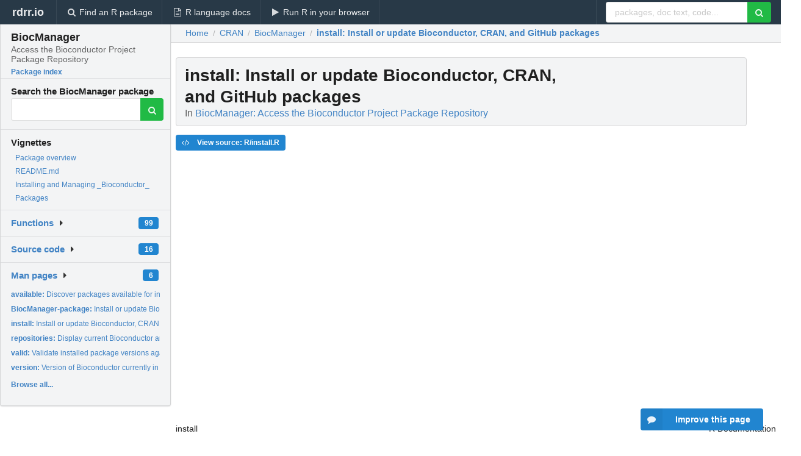

--- FILE ---
content_type: text/html; charset=utf-8
request_url: https://rdrr.io/cran/BiocManager/man/install.html
body_size: 27843
content:


<!DOCTYPE html>
<html lang="en">
  <head>
    <meta charset="utf-8">
    
    <script async src="https://www.googletagmanager.com/gtag/js?id=G-LRSBGK4Q35"></script>
<script>
  window.dataLayer = window.dataLayer || [];
  function gtag(){dataLayer.push(arguments);}
  gtag('js', new Date());

  gtag('config', 'G-LRSBGK4Q35');
</script>

    <meta http-equiv="X-UA-Compatible" content="IE=edge">
    <meta name="viewport" content="width=device-width, initial-scale=1, minimum-scale=1">
    <meta property="og:title" content="install: Install or update Bioconductor, CRAN, and GitHub packages in BiocManager: Access the Bioconductor Project Package Repository" />
    

    <link rel="icon" href="/favicon.ico">

    <link rel="canonical" href="https://rdrr.io/cran/BiocManager/man/install.html" />

    <link rel="search" type="application/opensearchdescription+xml" title="R Package Documentation" href="/opensearch.xml" />

    <!-- Hello from va2  -->

    <title>install: Install or update Bioconductor, CRAN, and GitHub packages in BiocManager: Access the Bioconductor Project Package Repository</title>

    <!-- HTML5 shim and Respond.js IE8 support of HTML5 elements and media queries -->
    <!--[if lt IE 9]>
      <script src="https://oss.maxcdn.com/html5shiv/3.7.2/html5shiv.min.js"></script>
      <script src="https://oss.maxcdn.com/respond/1.4.2/respond.min.js"></script>
    <![endif]-->

    
      
      
<link rel="stylesheet" href="/static/CACHE/css/dd7eaddf7db3.css" type="text/css" />

    

    
  

  <script type="application/ld+json">
{
  "@context": "http://schema.org",
  "@type": "Article",
  "mainEntityOfPage": {
    "@type": "WebPage",
    "@id": "https://rdrr.io/cran/BiocManager/man/install.html"
  },
  "headline": "Install or update Bioconductor, CRAN, and GitHub packages",
  "datePublished": "2025-11-14T08:30:02+00:00",
  "dateModified": "2025-11-14T09:06:29.270394+00:00",
  "author": {
    "@type": "Person",
    "name": "Martin Morgan [aut] (ORCID: \u003Chttps://orcid.org/0000\u002D0002\u002D5874\u002D8148\u003E),   Marcel Ramos [aut, cre] (ORCID:     \u003Chttps://orcid.org/0000\u002D0002\u002D3242\u002D0582\u003E)"
  },
  "description": ""
}
  </script>

  <style>
    .hll { background-color: #ffffcc }
.pyg-c { color: #408080; font-style: italic } /* Comment */
.pyg-err { border: 1px solid #FF0000 } /* Error */
.pyg-k { color: #008000; font-weight: bold } /* Keyword */
.pyg-o { color: #666666 } /* Operator */
.pyg-ch { color: #408080; font-style: italic } /* Comment.Hashbang */
.pyg-cm { color: #408080; font-style: italic } /* Comment.Multiline */
.pyg-cp { color: #BC7A00 } /* Comment.Preproc */
.pyg-cpf { color: #408080; font-style: italic } /* Comment.PreprocFile */
.pyg-c1 { color: #408080; font-style: italic } /* Comment.Single */
.pyg-cs { color: #408080; font-style: italic } /* Comment.Special */
.pyg-gd { color: #A00000 } /* Generic.Deleted */
.pyg-ge { font-style: italic } /* Generic.Emph */
.pyg-gr { color: #FF0000 } /* Generic.Error */
.pyg-gh { color: #000080; font-weight: bold } /* Generic.Heading */
.pyg-gi { color: #00A000 } /* Generic.Inserted */
.pyg-go { color: #888888 } /* Generic.Output */
.pyg-gp { color: #000080; font-weight: bold } /* Generic.Prompt */
.pyg-gs { font-weight: bold } /* Generic.Strong */
.pyg-gu { color: #800080; font-weight: bold } /* Generic.Subheading */
.pyg-gt { color: #0044DD } /* Generic.Traceback */
.pyg-kc { color: #008000; font-weight: bold } /* Keyword.Constant */
.pyg-kd { color: #008000; font-weight: bold } /* Keyword.Declaration */
.pyg-kn { color: #008000; font-weight: bold } /* Keyword.Namespace */
.pyg-kp { color: #008000 } /* Keyword.Pseudo */
.pyg-kr { color: #008000; font-weight: bold } /* Keyword.Reserved */
.pyg-kt { color: #B00040 } /* Keyword.Type */
.pyg-m { color: #666666 } /* Literal.Number */
.pyg-s { color: #BA2121 } /* Literal.String */
.pyg-na { color: #7D9029 } /* Name.Attribute */
.pyg-nb { color: #008000 } /* Name.Builtin */
.pyg-nc { color: #0000FF; font-weight: bold } /* Name.Class */
.pyg-no { color: #880000 } /* Name.Constant */
.pyg-nd { color: #AA22FF } /* Name.Decorator */
.pyg-ni { color: #999999; font-weight: bold } /* Name.Entity */
.pyg-ne { color: #D2413A; font-weight: bold } /* Name.Exception */
.pyg-nf { color: #0000FF } /* Name.Function */
.pyg-nl { color: #A0A000 } /* Name.Label */
.pyg-nn { color: #0000FF; font-weight: bold } /* Name.Namespace */
.pyg-nt { color: #008000; font-weight: bold } /* Name.Tag */
.pyg-nv { color: #19177C } /* Name.Variable */
.pyg-ow { color: #AA22FF; font-weight: bold } /* Operator.Word */
.pyg-w { color: #bbbbbb } /* Text.Whitespace */
.pyg-mb { color: #666666 } /* Literal.Number.Bin */
.pyg-mf { color: #666666 } /* Literal.Number.Float */
.pyg-mh { color: #666666 } /* Literal.Number.Hex */
.pyg-mi { color: #666666 } /* Literal.Number.Integer */
.pyg-mo { color: #666666 } /* Literal.Number.Oct */
.pyg-sa { color: #BA2121 } /* Literal.String.Affix */
.pyg-sb { color: #BA2121 } /* Literal.String.Backtick */
.pyg-sc { color: #BA2121 } /* Literal.String.Char */
.pyg-dl { color: #BA2121 } /* Literal.String.Delimiter */
.pyg-sd { color: #BA2121; font-style: italic } /* Literal.String.Doc */
.pyg-s2 { color: #BA2121 } /* Literal.String.Double */
.pyg-se { color: #BB6622; font-weight: bold } /* Literal.String.Escape */
.pyg-sh { color: #BA2121 } /* Literal.String.Heredoc */
.pyg-si { color: #BB6688; font-weight: bold } /* Literal.String.Interpol */
.pyg-sx { color: #008000 } /* Literal.String.Other */
.pyg-sr { color: #BB6688 } /* Literal.String.Regex */
.pyg-s1 { color: #BA2121 } /* Literal.String.Single */
.pyg-ss { color: #19177C } /* Literal.String.Symbol */
.pyg-bp { color: #008000 } /* Name.Builtin.Pseudo */
.pyg-fm { color: #0000FF } /* Name.Function.Magic */
.pyg-vc { color: #19177C } /* Name.Variable.Class */
.pyg-vg { color: #19177C } /* Name.Variable.Global */
.pyg-vi { color: #19177C } /* Name.Variable.Instance */
.pyg-vm { color: #19177C } /* Name.Variable.Magic */
.pyg-il { color: #666666 } /* Literal.Number.Integer.Long */
  </style>


    
  </head>

  <body>
    <div class="ui darkblue top fixed inverted menu" role="navigation" itemscope itemtype="http://www.schema.org/SiteNavigationElement" style="height: 40px; z-index: 1000;">
      <a class="ui header item " href="/">rdrr.io<!-- <small>R Package Documentation</small>--></a>
      <a class='ui item ' href="/find/" itemprop="url"><i class='search icon'></i><span itemprop="name">Find an R package</span></a>
      <a class='ui item ' href="/r/" itemprop="url"><i class='file text outline icon'></i> <span itemprop="name">R language docs</span></a>
      <a class='ui item ' href="/snippets/" itemprop="url"><i class='play icon'></i> <span itemprop="name">Run R in your browser</span></a>

      <div class='right menu'>
        <form class='item' method='GET' action='/search'>
          <div class='ui right action input'>
            <input type='text' placeholder='packages, doc text, code...' size='24' name='q'>
            <button type="submit" class="ui green icon button"><i class='search icon'></i></button>
          </div>
        </form>
      </div>
    </div>

    
  



<div style='width: 280px; top: 24px; position: absolute;' class='ui vertical menu only-desktop bg-grey'>
  <a class='header  item' href='/cran/BiocManager/' style='padding-bottom: 4px'>
    <h3 class='ui header' style='margin-bottom: 4px'>
      BiocManager
      <div class='sub header'>Access the Bioconductor Project Package Repository</div>
    </h3>
    <small style='padding: 0 0 16px 0px' class='fakelink'>Package index</small>
  </a>

  <form class='item' method='GET' action='/search'>
    <div class='sub header' style='margin-bottom: 4px'>Search the BiocManager package</div>
    <div class='ui action input' style='padding-right: 32px'>
      <input type='hidden' name='package' value='BiocManager'>
      <input type='hidden' name='repo' value='cran'>
      <input type='text' placeholder='' name='q'>
      <button type="submit" class="ui green icon button">
        <i class="search icon"></i>
      </button>
    </div>
  </form>

  
    <div class='header item' style='padding-bottom: 7px'>Vignettes</div>
    <small>
      <ul class='fakelist'>
        
          <li>
            <a href='/cran/BiocManager/man/BiocManager-package.html'>
              Package overview
              
            </a>
          </li>
        
          <li>
            <a href='/cran/BiocManager/f/README.md'>
              README.md
              
            </a>
          </li>
        
          <li>
            <a href='/cran/BiocManager/f/vignettes/BiocManager.Rmd'>
              Installing and Managing _Bioconductor_ Packages
              
            </a>
          </li>
        
      </ul>
    </small>
  

  <div class='ui floating dropdown item finder '>
  <b><a href='/cran/BiocManager/api/'>Functions</a></b> <div class='ui blue label'>99</div>
  <i class='caret right icon'></i>
  
  
  
</div>

  <div class='ui floating dropdown item finder '>
  <b><a href='/cran/BiocManager/f/'>Source code</a></b> <div class='ui blue label'>16</div>
  <i class='caret right icon'></i>
  
  
  
</div>

  <div class='ui floating dropdown item finder '>
  <b><a href='/cran/BiocManager/man/'>Man pages</a></b> <div class='ui blue label'>6</div>
  <i class='caret right icon'></i>
  
    <small>
      <ul style='list-style-type: none; margin: 12px auto 0; line-height: 2.0; padding-left: 0px; padding-bottom: 8px;'>
        
          <li style='white-space: nowrap; text-overflow: clip; overflow: hidden;'><a href='/cran/BiocManager/man/available.html'><b>available: </b>Discover packages available for installation.</a></li>
        
          <li style='white-space: nowrap; text-overflow: clip; overflow: hidden;'><a href='/cran/BiocManager/man/BiocManager-package.html'><b>BiocManager-package: </b>Install or update Bioconductor, CRAN, or GitHub packages</a></li>
        
          <li style='white-space: nowrap; text-overflow: clip; overflow: hidden;'><a href='/cran/BiocManager/man/install.html'><b>install: </b>Install or update Bioconductor, CRAN, and GitHub packages</a></li>
        
          <li style='white-space: nowrap; text-overflow: clip; overflow: hidden;'><a href='/cran/BiocManager/man/repositories.html'><b>repositories: </b>Display current Bioconductor and CRAN repositories.</a></li>
        
          <li style='white-space: nowrap; text-overflow: clip; overflow: hidden;'><a href='/cran/BiocManager/man/valid.html'><b>valid: </b>Validate installed package versions against correct versions.</a></li>
        
          <li style='white-space: nowrap; text-overflow: clip; overflow: hidden;'><a href='/cran/BiocManager/man/version.html'><b>version: </b>Version of Bioconductor currently in use.</a></li>
        
        <li style='padding-top: 4px; padding-bottom: 0;'><a href='/cran/BiocManager/man/'><b>Browse all...</b></a></li>
      </ul>
    </small>
  
  
  
</div>


  

  
</div>



  <div class='desktop-pad' id='body-content'>
    <div class='ui fluid container bc-row' style='padding-left: 24px'>
      <div class='ui breadcrumb' itemscope itemtype="http://schema.org/BreadcrumbList">
        <a class='section' href="/">Home</a>

        <div class='divider'> / </div>

        <span itemprop="itemListElement" itemscope itemtype="http://schema.org/ListItem">
          <a class='section' itemscope itemtype="http://schema.org/Thing" itemprop="item" id="https://rdrr.io/all/cran/" href="/all/cran/">
            <span itemprop="name">CRAN</span>
          </a>
          <meta itemprop="position" content="1" />
        </span>

        <div class='divider'> / </div>

        <span itemprop="itemListElement" itemscope itemtype="http://schema.org/ListItem">
          <a class='section' itemscope itemtype="http://schema.org/Thing" itemprop="item" id="https://rdrr.io/cran/BiocManager/" href="/cran/BiocManager/">
            <span itemprop="name">BiocManager</span>
          </a>
          <meta itemprop="position" content="2" />
        </span>

        <div class='divider'> / </div>

        <span itemprop="itemListElement" itemscope itemtype="http://schema.org/ListItem" class="active section">
          <a class='active section' itemscope itemtype="http://schema.org/Thing" itemprop="item" id="https://rdrr.io/cran/BiocManager/man/install.html" href="https://rdrr.io/cran/BiocManager/man/install.html">
            <strong itemprop="name">install</strong>: Install or update Bioconductor, CRAN, and GitHub packages
          </a>
          <meta itemprop="position" content="3" />
        </span>
      </div>
    </div>

    <div id='man-container' class='ui container' style='padding: 0px 8px'>
      
        
          <div class='only-desktop' style='float: right; width: 300px; height: 600px; margin-left: 16px;'>
            <ins class="adsbygoogle"
style="display:block;min-width:120px;max-width:300px;width:100%;height:600px"
data-ad-client="ca-pub-6535703173049909"
data-ad-slot="4796835387"
data-ad-format="vertical"></ins>
          </div>
        

        <!-- ethical is further down, under the title -->
      

      <h1 class='ui block header fit-content' id='manTitle'>
        <span id='manSlug'>install</span>: Install or update Bioconductor, CRAN, and GitHub packages
        <div class='sub header'>In <a href='/cran/BiocManager/'>BiocManager: Access the Bioconductor Project Package Repository</a>
      </h1>

      

      <p>
        
      </p>

      <p>
        
          <a class='ui blue label' href='/cran/BiocManager/src/R/install.R'><i class='code icon'></i> View source: R/install.R</a>
        
      </p>

      <div class="container">
<table style="width: 100%;"><tr><td>install</td><td style="text-align: right;">R Documentation</td></tr></table>
<h2 id="install">Install or update Bioconductor, CRAN, and GitHub packages</h2>
<h3>Description</h3>
<p>The <code>BiocManager::install()</code> function installs or
updates <em>Bioconductor</em> and CRAN packages in a <em>Bioconductor</em>
release. Upgrading to a new <em>Bioconductor</em> release may require
additional steps; see <a href="https://bioconductor.org/install">https://bioconductor.org/install</a>.
</p>
<h3>Usage</h3>
<pre><code class="language-R">install(
  pkgs = character(),
  ...,
  site_repository = character(),
  update = TRUE,
  ask = TRUE,
  checkBuilt = FALSE,
  force = FALSE,
  version = BiocManager::version()
)
</code></pre>
<h3>Arguments</h3>
<table>
<tr><td><code id="install_:_pkgs">pkgs</code></td>
<td>
<p><code>character()</code> vector of package names to install or
update.  A missing value updates installed packages according
to <code style="white-space: pre;">⁠update =⁠</code> and <code style="white-space: pre;">⁠ask =⁠</code>. Package names containing a '/' are
treated as GitHub repositories and installed using
<code>remotes::install_github()</code>.</p>
</td></tr>
<tr><td><code id="install_:_...">...</code></td>
<td>
<p>Additional arguments used by <code>install.packages()</code>.</p>
</td></tr>
<tr><td><code id="install_:_site_repository">site_repository</code></td>
<td>
<p>(Optional) <code>character(1)</code> vector
representing an additional repository in which to look for
packages to install. This repository will be prepended to the
default repositories (which you can see with
<code>BiocManager::repositories()</code>).</p>
</td></tr>
<tr><td><code id="install_:_update">update</code></td>
<td>
<p><code>logical(1)</code>. When <code>FALSE</code>, <code>BiocManager::install()</code>
does not attempt to update old packages. When <code>TRUE</code>, update
old packages according to <code>ask</code>.</p>
</td></tr>
<tr><td><code id="install_:_ask">ask</code></td>
<td>
<p><code>logical(1)</code> indicating whether to prompt user before
installed packages are updated.  If TRUE, user can choose
whether to update all outdated packages without further
prompting, to pick packages to update, or to cancel updating
(in a non-interactive session, no packages will be updated
unless <code>ask = FALSE</code>).</p>
</td></tr>
<tr><td><code id="install_:_checkBuilt">checkBuilt</code></td>
<td>
<p><code>logical(1)</code>. If <code>TRUE</code> a package built under an
earlier major.minor version of R (e.g., 3.4) is considered to
be old.</p>
</td></tr>
<tr><td><code id="install_:_force">force</code></td>
<td>
<p><code>logical(1)</code>. If <code>TRUE</code> re-download a package that is
currently up-to-date.</p>
</td></tr>
<tr><td><code id="install_:_version">version</code></td>
<td>
<p><code>character(1)</code> <em>Bioconductor</em> version to install,
e.g., <code>version = "3.8"</code>. The special symbol <code>version = "devel"</code>
installs the current 'development' version.</p>
</td></tr>
</table>
<h3>Details</h3>
<p>Installation of <em>Bioconductor</em> and CRAN packages use R's standard
functions for library management – <code>install.packages()</code>,
<code>available.packages()</code>, <code>update.packages()</code>. Installation of GitHub
packages uses the <code>remotes::install_github()</code>.
</p>
<p>When installing CRAN or <em>Bioconductor</em> packages, typical arguments
include: <code>lib.loc</code>, passed to <code>old.packages()</code> and used to
determine the library location of installed packages to be updated;
and <code>lib</code>, passed to <code>install.packages{}</code> to determine the
library location where <code>pkgs</code> are to be installed.
</p>
<p>When installing GitHub packages, <code>...</code> is passed to the
<span class="pkg">remotes</span> package functions <code>install_github()</code>
and <code>remotes:::install()</code>. A typical use is to build vignettes, via
<code style="white-space: pre;">⁠dependencies=TRUE, build_vignettes=TRUE⁠</code>.
</p>
<p>See <code>?repositories</code> for additional detail on customizing where
BiocManager searches for package installation.
</p>
<p><span class="env">BIOCONDUCTOR_ONLINE_VERSION_DIAGNOSIS</span> is an environment
variable or global <code>options()</code> which, when set to <code>FALSE</code>, allows
organizations and its users to use offline repositories with BiocManager
while enforcing appropriate version checks between <em>Bioconductor</em> and R.
Setting <span class="env">BIOCONDUCTOR_ONLINE_VERSION_DIAGNOSIS</span> to <code>FALSE</code> can speed
package loading when internet access is slow or non-existent, but may
result in out-of-date information regarding the current release and
development versions of <em>Bioconductor</em>. In addition, offline
organizations and its users should set the <span class="env">BIOCONDUCTOR_CONFIG_FILE</span>
environment variable or option to a <code>.yaml</code> file similar to
<a href="https://bioconductor.org/config.yaml">https://bioconductor.org/config.yaml</a> for full offline use and
version validation.
</p>
<h3>Value</h3>
<p><code>BiocManager::install()</code> returns the <code>pkgs</code> argument, invisibly.
</p>
<h3>See Also</h3>
<p><code>BiocManager::repositories()</code> returns the <em>Bioconductor</em> and
CRAN repositories used by <code>install()</code>.
</p>
<p><code>install.packages()</code> installs the packages themselves (used by
<code>BiocManager::install</code> internally).
</p>
<p><code>update.packages()</code> updates all installed packages (used by
<code>BiocManager::install</code> internally).
</p>
<p><code>chooseBioCmirror()</code> allows choice of a mirror from all
public <em>Bioconductor</em> mirrors.
</p>
<p><code>chooseCRANmirror()</code> allows choice of a mirror from all
public CRAN mirrors.
</p>
<h3>Examples</h3>
<pre><code class="language-R">
## Not run: 
## update previously installed packages
BiocManager::install()

## install Bioconductor packages, and prompt to update all
## installed packages
BiocManager::install(c("GenomicRanges", "edgeR"))

## install a CRAN and Bioconductor packages:
BiocManager::install(c("survival", "SummarizedExperiment"))

## install a package from source:
BiocManager::install("IRanges", type="source")

## End(Not run)

</code></pre>
</div>


      

      

      <br />

      <div class='only-mobile' style='width: 320px; height: 100px; text-align: center;'><!-- rdrr-mobile-responsive -->
<ins class="adsbygoogle"
    style="display:block"
    data-ad-client="ca-pub-6535703173049909"
    data-ad-slot="4915028187"
    data-ad-format="auto"></ins></div>

      <small><a href="/cran/BiocManager/">BiocManager documentation</a> built on Nov. 14, 2025, 9:06 a.m.</small>


      <br />
      <br />

      <div class='ui message'>
        <div class='ui stackable grid'>
          <div class='ten wide column'>
            <h2 class='ui header'>Related to <a href=''>install</a> in <a href='/cran/BiocManager/'>BiocManager</a>...</h2>
          </div>
          <div class='six wide column'>
            <form class='ui form' method='GET' action='/search'>
              <div class='ui action input'>
                <input type='hidden' name='package' value='BiocManager'>
                <input type='hidden' name='repo' value='cran'>
                <input type='text' placeholder='install' name='q' size='32'>
                <button type="submit" class="ui green button"><i class='search icon'></i></button>
              </div>
            </form>
          </div>
        </div>

        <div class='ui three column stackable grid'>
          <div class='column'>
            <div class='ui link list'>
              <!-- <a class='header item'>install source code</a> -->
              <a class='fakelink item' href='/cran/BiocManager/'><b>BiocManager index</b></a>
              
            </div>
          </div>

          <div class='column'>
            <div class='ui link list'>
              
                <a class='fakelink item' href='/cran/BiocManager/man/BiocManager-package.html'>
                  Package overview
                  
                </a>
              
                <a class='fakelink item' href='/cran/BiocManager/f/README.md'>
                  README.md
                  
                </a>
              
                <a class='fakelink item' href='/cran/BiocManager/f/vignettes/BiocManager.Rmd'>
                  Installing and Managing _Bioconductor_ Packages
                  
                </a>
              
            </div>
          </div>

          

          
        </div>
      </div>
    </div>

    <div class="ui inverted darkblue vertical footer segment" style='margin-top: 16px; padding: 32px;'>
  <div class="ui center aligned container">
    <div class="ui stackable inverted divided three column centered grid">
      <div class="five wide column">
        <h4 class="ui inverted header">R Package Documentation</h4>
        <div class='ui inverted link list'>
          <a class='item' href='/' >rdrr.io home</a>
          <a class='item' href='/r/'>R language documentation</a>
          <a class='item' href='/snippets/'>Run R code online</a>
        </div>
      </div>
      <div class="five wide column">
        <h4 class="ui inverted header">Browse R Packages</h4>
        <div class='ui inverted link list'>
          <a class='item' href='/all/cran/'>CRAN packages</a>
          <a class='item' href='/all/bioc/'>Bioconductor packages</a>
          <a class='item' href='/all/rforge/'>R-Forge packages</a>
          <a class='item' href='/all/github/'>GitHub packages</a>
        </div>
      </div>
      <div class="five wide column">
        <h4 class="ui inverted header">We want your feedback!</h4>
        <small>Note that we can't provide technical support on individual packages. You should contact the package authors for that.</small>
        <div class='ui inverted link list'>
          <a class='item' href="https://twitter.com/intent/tweet?screen_name=rdrrHQ">
            <div class='ui large icon label twitter-button-colour'>
              <i class='whiteish twitter icon'></i> Tweet to @rdrrHQ
            </div>
          </a>

          <a class='item' href="https://github.com/rdrr-io/rdrr-issues/issues">
            <div class='ui large icon label github-button-colour'>
              <i class='whiteish github icon'></i> GitHub issue tracker
            </div>
          </a>

          <a class='item' href="mailto:ian@mutexlabs.com">
            <div class='ui teal large icon label'>
              <i class='whiteish mail outline icon'></i> ian@mutexlabs.com
            </div>
          </a>

          <a class='item' href="https://ianhowson.com">
            <div class='ui inverted large image label'>
              <img class='ui avatar image' src='/static/images/ianhowson32.png'> <span class='whiteish'>Personal blog</span>
            </div>
          </a>
        </div>
      </div>
    </div>
  </div>

  
  <br />
  <div class='only-mobile' style='min-height: 120px'>
    &nbsp;
  </div>
</div>
  </div>


    <!-- suggestions button -->
    <div style='position: fixed; bottom: 2%; right: 2%; z-index: 1000;'>
      <div class="ui raised segment surveyPopup" style='display:none'>
  <div class="ui large header">What can we improve?</div>

  <div class='content'>
    <div class="ui form">
      <div class="field">
        <button class='ui fluid button surveyReasonButton'>The page or its content looks wrong</button>
      </div>

      <div class="field">
        <button class='ui fluid button surveyReasonButton'>I can't find what I'm looking for</button>
      </div>

      <div class="field">
        <button class='ui fluid button surveyReasonButton'>I have a suggestion</button>
      </div>

      <div class="field">
        <button class='ui fluid button surveyReasonButton'>Other</button>
      </div>

      <div class="field">
        <label>Extra info (optional)</label>
        <textarea class='surveyText' rows='3' placeholder="Please enter more detail, if you like. Leave your email address if you'd like us to get in contact with you."></textarea>
      </div>

      <div class='ui error message surveyError' style='display: none'></div>

      <button class='ui large fluid green disabled button surveySubmitButton'>Submit</button>
    </div>
  </div>
</div>

      <button class='ui blue labeled icon button surveyButton only-desktop' style='display: none; float: right;'><i class="comment icon"></i> Improve this page</button>
      
    </div>

    
      <script async src="//pagead2.googlesyndication.com/pagead/js/adsbygoogle.js"></script>
    

    
  


    <div class="ui modal snippetsModal">
  <div class="header">
    Embedding an R snippet on your website
  </div>
  <div class="content">
    <div class="description">
      <p>Add the following code to your website.</p>

      <p>
        <textarea class='codearea snippetEmbedCode' rows='5' style="font-family: Consolas,Monaco,'Andale Mono',monospace;">REMOVE THIS</textarea>
        <button class='ui blue button copyButton' data-clipboard-target='.snippetEmbedCode'>Copy to clipboard</button>
      </p>

      <p>For more information on customizing the embed code, read <a href='/snippets/embedding/'>Embedding Snippets</a>.</p>
    </div>
  </div>
  <div class="actions">
    <div class="ui button">Close</div>
  </div>
</div>

    
    <script type="text/javascript" src="/static/CACHE/js/73d0b6f91493.js"></script>

    
    <script type="text/javascript" src="/static/CACHE/js/484b2a9a799d.js"></script>

    
    <script type="text/javascript" src="/static/CACHE/js/4f8010c72628.js"></script>

    
  <script>
    g_package_name = 'BiocManager';
  </script>


    
  
<link rel="stylesheet" href="/static/CACHE/css/dd7eaddf7db3.css" type="text/css" />



    <link rel="stylesheet" href="//fonts.googleapis.com/css?family=Open+Sans:400,400italic,600,600italic,800,800italic">
    <link rel="stylesheet" href="//fonts.googleapis.com/css?family=Oswald:400,300,700">
  </body>
</html>


--- FILE ---
content_type: text/html; charset=utf-8
request_url: https://www.google.com/recaptcha/api2/aframe
body_size: 265
content:
<!DOCTYPE HTML><html><head><meta http-equiv="content-type" content="text/html; charset=UTF-8"></head><body><script nonce="kCucinV6TItrC_-aMbLuOw">/** Anti-fraud and anti-abuse applications only. See google.com/recaptcha */ try{var clients={'sodar':'https://pagead2.googlesyndication.com/pagead/sodar?'};window.addEventListener("message",function(a){try{if(a.source===window.parent){var b=JSON.parse(a.data);var c=clients[b['id']];if(c){var d=document.createElement('img');d.src=c+b['params']+'&rc='+(localStorage.getItem("rc::a")?sessionStorage.getItem("rc::b"):"");window.document.body.appendChild(d);sessionStorage.setItem("rc::e",parseInt(sessionStorage.getItem("rc::e")||0)+1);localStorage.setItem("rc::h",'1768953917715');}}}catch(b){}});window.parent.postMessage("_grecaptcha_ready", "*");}catch(b){}</script></body></html>